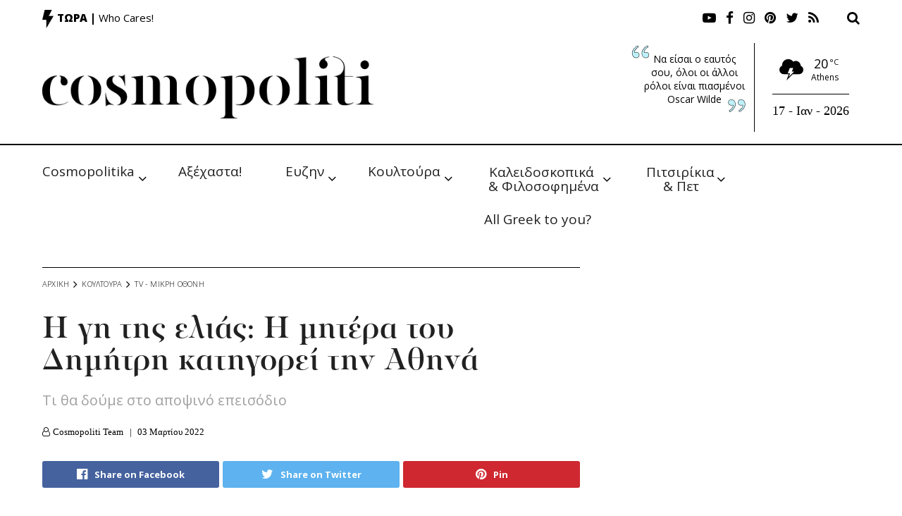

--- FILE ---
content_type: text/html; charset=utf-8
request_url: https://www.google.com/recaptcha/api2/aframe
body_size: 265
content:
<!DOCTYPE HTML><html><head><meta http-equiv="content-type" content="text/html; charset=UTF-8"></head><body><script nonce="XX_AeHxEsoMplRimsipwUw">/** Anti-fraud and anti-abuse applications only. See google.com/recaptcha */ try{var clients={'sodar':'https://pagead2.googlesyndication.com/pagead/sodar?'};window.addEventListener("message",function(a){try{if(a.source===window.parent){var b=JSON.parse(a.data);var c=clients[b['id']];if(c){var d=document.createElement('img');d.src=c+b['params']+'&rc='+(localStorage.getItem("rc::a")?sessionStorage.getItem("rc::b"):"");window.document.body.appendChild(d);sessionStorage.setItem("rc::e",parseInt(sessionStorage.getItem("rc::e")||0)+1);localStorage.setItem("rc::h",'1768670411566');}}}catch(b){}});window.parent.postMessage("_grecaptcha_ready", "*");}catch(b){}</script></body></html>